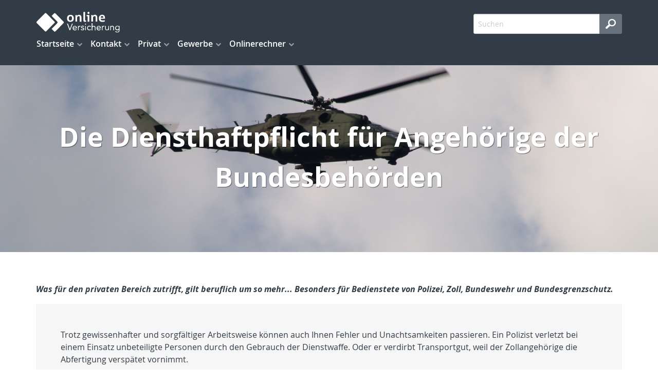

--- FILE ---
content_type: text/html;charset=UTF-8
request_url: https://www.korteversicherungsmakler.de/privat.haftpflicht.diensthaftpflicht.polizei.html
body_size: 6445
content:
<!DOCTYPE html><html lang="de" class="chrome no-js"><head data-host="web3"><title>Die Diensthaftpflicht für Angehörige der Bundesbehörden | Andreas Korte Versicherungsmakler UG (haftungsbeschränkt)</title><meta charset="UTF-8"/><meta property="og:title" content="Die Diensthaftpflicht für Angehörige der Bundesbehörden | Andreas Korte Versicherungsmakler UG (haftungsbeschränkt)"/><meta property="og:type" content="website"/><meta property="og:url" content="https://www.korteversicherungsmakler.de/privat.haftpflicht.diensthaftpflicht.polizei.html"/><meta property="og:image" content="https://www.korteversicherungsmakler.de/content.4812791.images.vrzhp.P1013268.jpg"/><meta name="thumbnail" content="https://www.korteversicherungsmakler.de/content.4812791.images.vrzhp.P1013268.jpg"/><meta property="og:image:type" content="jpg"/><meta property="og:image:width" content="3264"/><meta property="og:image:height" content="2448"/><meta property="max-image-preview" content="large"/><meta property="og:description" content="Was für den privaten Bereich zutrifft, gilt beruflich um so mehr... Besonders für Bedienstete von Polizei, Zoll, Bundeswehr und Bundesgrenzschutz."/><meta name="viewport" content="width=device-width, initial-scale=1"/><meta http-equiv="language" content="de"/><meta name="robots" content="index, follow"/><meta name="description" lang="de" content="Was für den privaten Bereich zutrifft, gilt beruflich um so mehr... Besonders für Bedienstete von Polizei, Zoll, Bundeswehr und Bundesgrenzschutz."/><meta name="keywords" content=""/><meta name="news_keywords" content=""/><meta http-equiv="cache-control" content="public, max-age=1800, s-maxage=1800, must-revalidate"/><meta http-equiv="pragma" content="public"/><meta http-equiv="expires" content="Fri, 23 Jan 2026 19:16:33 GMT"/><meta name="generator" content="FAD - Fast Application Development Server"/><link rel="shortcut icon" href="/skins/images/fullscreen/blue/favicon.ico" type="image/x-icon"/><link rel="apple-touch-icon" href="/skins/images/fullscreen/blue/favicon.ico" type="image/x-icon"/><link rel="stylesheet" type="text/css" href="/scripts/jquery/jquery-ui/1.10.2/themes/default/jquery-ui.min.css?cb=1731416161" media="screen"/><link rel="stylesheet" type="text/css" href="/scripts/jquery/jquery-ui/1.10.2/themes/default/jquery-ui.structure.min.css?cb=1731416161" media="screen"/><link rel="stylesheet" type="text/css" href="/scripts/jquery/jquery-ui/1.10.2/themes/default/jquery-ui.theme.min.css?cb=1731416161" media="screen"/><link rel="stylesheet" type="text/css" href="/scripts/public.css?cb=1752575001" media="screen"/><link rel="stylesheet" type="text/css" href="/skins/css/default.css?cb=1731416228" media="screen"/><link rel="stylesheet" type="text/css" href="/cms.share.css.iconsprite.css" media="all"/><link rel="stylesheet" type="text/css" href="/skins/css/normalize/4.2.0/normalize.min.css?cb=1731416228" media="all"/><link rel="stylesheet" type="text/css" href="/skins/css/ui.totop.css?cb=1731416228" media="all"/><link rel="stylesheet" type="text/css" href="/skins/js/swiper/3.1.2/css/swiper.min.css?cb=1731416230" media="all"/><link rel="stylesheet" type="text/css" href="/skins/css/foundation.min.css?cb=1731416228" media="all"/><link rel="stylesheet" type="text/css" href="/skins/css/component.css?cb=1731416228" media="all"/><link rel="stylesheet" type="text/css" href="/scripts/font-awesome/css/font-awesome.min.css?cb=1731416161" media="screen"/><link rel="stylesheet" type="text/css" href="/skins/css/fullscreen.css?cb=1731416228" media="all"/><link rel="stylesheet" type="text/css" href="/fullscreen_blue.css" media="all"/><script type="text/javascript" data-type="text/javascript" src="/skins/js/hyphenator/Hyphenator_Loader.js?cb=1731416230" data-cookieconsent="necessary">/*41b6f6c7c2812d3d1acd9c73e8c641c7*/</script><script type="text/javascript" data-type="text/javascript" src="/scripts/jquery/2.1.4/jquery.min.js?cb=1731416161" data-cookieconsent="necessary">/*5b91cb4fa631790ec8b741eed0330cd1*/</script><script type="text/javascript" data-type="text/javascript" src="/scripts/jquery/jquery-ui/1.12.1/jquery-ui.min.js?cb=1731416161" data-cookieconsent="necessary">/*8ee9ce4eccf8d9a1e0cc23684c8b5c77*/</script><script type="text/javascript">
      session = 'PHPSESSID=dkb2aumr150os4tt9n5dfu0aci';
    </script><script type="text/javascript" data-type="text/javascript" src="/scripts.ajax.js?cb=1731416201" data-cookieconsent="necessary">/*bca3630b4a1d4ca04e5c713ac6689bcd*/</script><script type="text/javascript">
      function setsubmit(t) {
        submit = t;
      };
    </script><script type="text/javascript" src="/public/fad-server/class/cms/mod/cookieconsent/cookieconsent.js">/*cookieconsent*/</script><script type="text/javascript">
        document.addEventListener( 'DOMContentLoaded' , function () {
          if (fad_cookieconsent) {
            fad_cookieconsent.init( {
              display : 'bottom',
              module : '4911706',
              maxage : '30'
            } );

            
            fad_cookieconsent.run();
            
          }
        } );
      </script></head><body itemscope="itemscope" itemtype="http://schema.org/WebPage" class="privat.haftpflicht.diensthaftpflicht.polizei default"><div id="preloader"><div id="status" class="sk-fading-circle"><div class="sk-circle1 sk-circle"> </div><div class="sk-circle2 sk-circle"> </div><div class="sk-circle3 sk-circle"> </div><div class="sk-circle4 sk-circle"> </div><div class="sk-circle5 sk-circle"> </div><div class="sk-circle6 sk-circle"> </div><div class="sk-circle7 sk-circle"> </div><div class="sk-circle8 sk-circle"> </div><div class="sk-circle9 sk-circle"> </div><div class="sk-circle10 sk-circle"> </div><div class="sk-circle11 sk-circle"> </div><div class="sk-circle12 sk-circle"> </div></div></div><div class="wrapper"><nav class="top-bar top-bar-fixed" role="navigation"><div class="scrollbar-fix"><div class="row"><div class="columns"><div class="top-bar-left"><button class="toggle-search"> </button><button class="toggle-menu"><span> </span></button><a class="top-bar-logo" href="/index.html"><img alt=" Andreas Korte Versicherungsmakler UG (haftungsbeschränkt)" src="/skins/images/fullscreen/blue/logo.svg"/></a></div><div class="top-bar-right"><div id="mod_search_form_4841289" class="mod_search_form"><form action="/suche.html" method="get" accept-charset="UTF-8" target="_self"><fieldset><input id="fad_search_form_field" name="q" placeholder="Suchen" type="text" size="30"/><input id="fad_search_form_submit" value="" type="submit"/></fieldset></form></div></div><div class="dropdown-menu"><div id="mod_search_form_4841289" class="mod_search_form"><form action="/suche.html" method="get" accept-charset="UTF-8" target="_self"><fieldset><input id="fad_search_form_field" name="q" placeholder="Suchen" type="text" size="30"/><input id="fad_search_form_submit" value="" type="submit"/></fieldset></form></div><div id="dl-menu" class="dl-menuwrapper collapsed"><ul class="dl-menu dl-menuopen"><li class="menuitem has-submenu"><a class="page_link" href="/index.html" aria-haspopup="true">Startseite</a><ul class="dl-submenu menu-level-2"><li class="menuitem"><a class="page_link" href="/lexikon.html">Lexikon</a></li><li class="menuitem"><a class="page_link" href="/suche.html">Suche</a></li><li class="menuitem"><a class="page_link" href="/Angebotsanfragen.html">Angebotsanfragen</a></li></ul></li><li class="menuitem has-submenu"><a class="page_link" href="/Kontakt.html" aria-haspopup="true">Kontakt</a><ul class="dl-submenu menu-level-2"><li class="menuitem"><a class="page_link" href="/Impressum.html">Impressum</a></li><li class="menuitem"><a class="page_link" href="/Erstinformation.html">Erstinformation</a></li><li class="menuitem"><a class="page_link" href="/anfahrt.html">Anfahrt</a></li><li class="menuitem"><a class="page_link" href="/datenschutz.html">Datenschutz</a></li></ul></li><li class="menuitem has-submenu active"><a class="page_link" href="/privat.index.html" aria-haspopup="true">Privat</a><ul class="dl-submenu menu-level-2"><li class="menuitem has-submenu"><a class="page_link" href="/privat.pflegeabsicherung.html" aria-haspopup="true">Pflegeabsicherung</a><ul class="dl-submenu menu-level-3"><li class="menuitem"><a class="page_link" href="/gesetzliche-Pflegeversicherung.html">gesetzliche PV</a></li><li class="menuitem"><a class="page_link" href="/privat.pflegeversicherung.html">Pflegeversicherung</a></li></ul></li><li class="menuitem has-submenu"><a class="page_link" href="/privat.sozialversicherunge.pv.html" aria-haspopup="true">Sozialversicherung</a><ul class="dl-submenu menu-level-3"><li class="menuitem"><a class="page_link" href="/privat.sozialversicherunge.pv.html">Gesetzliche PV</a></li></ul></li><li class="menuitem has-submenu"><a class="page_link" href="/privat.eigentumsabsicherung.html" aria-haspopup="true">Eigentumsabsicherung</a><ul class="dl-submenu menu-level-3"><li class="menuitem"><a class="page_link" href="/Privathaftpflicht.html">Privathaftpflicht</a></li><li class="menuitem"><a class="page_link" href="/Haus-und-Grundstueck.html">Haus und Grundstück Haftpflicht</a></li></ul></li><li class="menuitem has-submenu"><a class="page_link" href="/privat.hinterbliebenen.html" aria-haspopup="true">Hinterbliebenen Absicherung</a><ul class="dl-submenu menu-level-3"><li class="menuitem"><a class="page_link" href="/Sterbegeldversicherung.html">Sterbegeldversicherung</a></li></ul></li><li class="menuitem has-submenu"><a class="page_link" href="/privat.senioren.index.html" aria-haspopup="true">Senioren</a><ul class="dl-submenu menu-level-3"><li class="menuitem"><a class="page_link" href="/Pflegeabsicherung.html">Pflegeabsicherung</a></li><li class="menuitem"><a class="page_link" href="/privat.senioren.unfall.html">Unfall</a></li><li class="menuitem"><a class="page_link" href="/privat.senioren.sterbegeld.html">Sterbegeld</a></li></ul></li><li class="menuitem has-submenu active"><a class="page_link" href="/privat.haftpflicht.index.html" aria-haspopup="true">Haftpflicht</a><ul class="dl-submenu menu-level-3"><li class="menuitem"><a class="page_link" href="/Bauherrenhaftpflicht.html">Bauherrenhaftpflicht</a></li><li class="menuitem"><a class="page_link" href="/Pferdehaftpflicht.html">Pferdehaftpflicht</a></li><li class="menuitem"><a class="page_link" href="/Hundehaftpflicht.html">Hundehaftpflicht</a></li><li class="menuitem has-submenu"><a class="page_link" href="/privat.haftpflicht.privat.index.html" aria-haspopup="true">Privathaftpflicht</a><ul class="dl-submenu menu-level-4"><li class="menuitem"><a class="page_link" href="/Privathaftpflicht-fuer-Kinder.html">Privathaftpflicht für Kinder</a></li><li class="menuitem"><a class="page_link" href="/privat.privathaftpflicht.leistungen.html">Leistungen</a></li><li class="menuitem"><a class="page_link" href="/privat.privathaftpflicht.personen.html">versicherte Personen</a></li><li class="menuitem"><a class="page_link" href="/Was-ist-eine-Privathaftpflicht.html">Was ist ...</a></li></ul></li><li class="menuitem has-submenu active"><a class="page_link" href="/privat.haftpflicht.diensthaftpflicht.index.html" aria-haspopup="true">Diensthaftpflicht</a><ul class="dl-submenu menu-level-4"><li class="menuitem"><a class="page_link" href="/privat.haftpflicht.diensthaftpflicht.was.html">Was ist...</a></li><li class="menuitem"><a class="page_link" href="/privat.haftpflicht.diensthaftpflicht.wer.html">weitere Personen</a></li><li class="menuitem"><a class="page_link" href="/privat.haftpflicht.diensthaftpflicht.verwaltung.html">Verwaltung</a></li><li class="menuitem"><a class="page_link" href="/privat.haftpflicht.diensthaftpflicht.schluessselschaeden.html">Schlüsselschäden</a></li><li class="menuitem"><a class="page_link" href="/privat.haftpflicht.diensthaftpflicht.richter.html">Justiz, Richter</a></li><li class="menuitem active"><a class="page_link" href="/privat.haftpflicht.diensthaftpflicht.polizei.html">Polizei, Zoll</a></li><li class="menuitem"><a class="page_link" href="/privat.haftpflicht.diensthaftpflicht.leistungen.html">Leistungen</a></li><li class="menuitem"><a class="page_link" href="/privat.haftpflicht.diensthaftpflicht.lehrer.html">Lehrer</a></li></ul></li><li class="menuitem"><a class="page_link" href="/privat.haftpflicht.oeltank.index.html">Öltankhaftpflicht</a></li><li class="menuitem"><a class="page_link" href="/privat.haftpflicht.haus.index.html">H.u.Grundst.haft.</a></li></ul></li><li class="menuitem has-submenu"><a class="page_link" href="/privat.bauleistung.index.html" aria-haspopup="true">Bauvorhaben</a><ul class="dl-submenu menu-level-3"><li class="menuitem"><a class="page_link" href="/privat.bauleistung.wasundwie.html">Was und wie hoch</a></li><li class="menuitem"><a class="page_link" href="/privat.bauvorhaben.bauherren.index.html">Bauherrenhaftpflicht</a></li></ul></li><li class="menuitem has-submenu"><a class="page_link" href="/privat.kv.index.html" aria-haspopup="true">Krankenversicherung</a><ul class="dl-submenu menu-level-3"><li class="menuitem has-submenu"><a class="page_link" href="/privat.kv.pkv.index.html" aria-haspopup="true">Private KV</a><ul class="dl-submenu menu-level-4"><li class="menuitem"><a class="page_link" href="/privat.kv.pkv.leistungen.html">Leistungen</a></li><li class="menuitem"><a class="page_link" href="/privat.kv.pkv.was.html">Was ist...</a></li><li class="menuitem"><a class="page_link" href="/privat.kv.pkv.pflegezusatz.html">Pflegezusatz</a></li></ul></li></ul></li><li class="menuitem has-submenu"><a class="page_link" href="/privat.tiere.html" aria-haspopup="true">Tiere</a><ul class="dl-submenu menu-level-3"><li class="menuitem"><a class="page_link" href="/privat.pferde.html">Pferdehaftpflicht</a></li><li class="menuitem"><a class="page_link" href="/privat.hunde.index.html">Hundehaftpflicht</a></li></ul></li><li class="menuitem has-submenu"><a class="page_link" href="/privat.arbeitskraftabsicherung.html" aria-haspopup="true">Arbeitskraftabsicherung</a><ul class="dl-submenu menu-level-3"><li class="menuitem"><a class="page_link" href="/privat.dreaddeseasepflege.html">Schwere Krankheiten</a></li></ul></li><li class="menuitem has-submenu"><a class="page_link" href="/privat.altersvorsorge.html" aria-haspopup="true">Altersvorsorge</a><ul class="dl-submenu menu-level-3"><li class="menuitem"><a class="page_link" href="/privat.wohnriester.html">Wohnriester</a></li><li class="menuitem"><a class="page_link" href="/privat.ruerup.html">Rürup-Rente</a></li><li class="menuitem"><a class="page_link" href="/privat.riester.html">Riester-Rente</a></li><li class="menuitem"><a class="page_link" href="/privat.privatrente.html">Privat-Rente</a></li><li class="menuitem"><a class="page_link" href="/privat.fonds.html">Fondsgebunden</a></li><li class="menuitem has-submenu"><a class="page_link" href="/privat.betriebliche.altersvorsorge.html" aria-haspopup="true">Betr. Altersvors.</a><ul class="dl-submenu menu-level-4"><li class="menuitem"><a class="page_link" href="/privat.betrieblaltersvorsorge.unterstuetzungskassen.html">Unterst.-kasse</a></li><li class="menuitem"><a class="page_link" href="/privat.betrieblaltersvorsorge.pensionszusage.html">Pensionszusage</a></li><li class="menuitem"><a class="page_link" href="/privat.betrieblaltersvorsorge.pensionskasse.html">Pensionskasse</a></li><li class="menuitem"><a class="page_link" href="/privat.betrieblaltersvorsorge.pensionsfonds.html">Pensionsfonds</a></li><li class="menuitem"><a class="page_link" href="/privat.betriebaltersvorsorge.direkt.html">Direktversicherung</a></li><li class="menuitem"><a class="page_link" href="/privat.betrieblaltersvorsorge.besteuerung.html">Besteuerung</a></li></ul></li></ul></li><li class="menuitem has-submenu"><a class="page_link" href="/privat.kinder.index.html" aria-haspopup="true">Kinder</a><ul class="dl-submenu menu-level-3"><li class="menuitem"><a class="page_link" href="/privat.kinder.invaliditaet.html">Invalidität</a></li><li class="menuitem"><a class="page_link" href="/privat.kinder.haftpflicht.html">Privathaftpflicht</a></li><li class="menuitem"><a class="page_link" href="/privat.kinder.geldanlage.html">Kindersparplan</a></li></ul></li></ul></li><li class="menuitem has-submenu"><a class="page_link" href="/gewerbe.index.html" aria-haspopup="true">Gewerbe</a><ul class="dl-submenu menu-level-2"><li class="menuitem"><a class="page_link" href="/gewerbe.manager.index.html">Manager</a></li><li class="menuitem"><a class="page_link" href="/gewerbe.fuhrpark.index.html">Fuhrpark</a></li><li class="menuitem has-submenu"><a class="page_link" href="/gewerbe.transport.index.html" aria-haspopup="true">Transport</a><ul class="dl-submenu menu-level-3"><li class="menuitem"><a class="page_link" href="/gewerbe.transport.warentransport.html">Warentransport</a></li><li class="menuitem"><a class="page_link" href="/gewerbe.transport.werkverkehr.html">Werkverkehr</a></li><li class="menuitem"><a class="page_link" href="/gewerbe.transport.frachtfuehrer.html">Frachtführer</a></li><li class="menuitem"><a class="page_link" href="/gewerbe.transport.deckung.html">Deckungsmöglichkeiten</a></li><li class="menuitem"><a class="page_link" href="/gewerbe.transport.betriebsunterbrechung.html">Betriebsunterbr.</a></li></ul></li><li class="menuitem"><a class="page_link" href="/gewerbe.messevers.index.html">Messe</a></li><li class="menuitem"><a class="page_link" href="/gewerbe.bauleistung.index.html">Bauleistung</a></li><li class="menuitem"><a class="page_link" href="/gewerbe.bauunterbrechung.index.html">Bauunterbrechung</a></li><li class="menuitem"><a class="page_link" href="/gewerbe.montage.index.html">Montage</a></li><li class="menuitem"><a class="page_link" href="/gewerbe.umwelt.index.html">Umwelt</a></li><li class="menuitem has-submenu"><a class="page_link" href="/gewerbe.firmenrechtsschutz.index.html" aria-haspopup="true">Firmenrechtsschutz</a><ul class="dl-submenu menu-level-3"><li class="menuitem"><a class="page_link" href="/gewerbe.firmenrechtsschutz.personenkreis.html">Personenkreis u. Firmen-RS</a></li><li class="menuitem"><a class="page_link" href="/gewerbe.firmenrechtsschutz.wohnungsrs.html">Wohnung und Grundstück-RS</a></li><li class="menuitem"><a class="page_link" href="/gewerbe.firmenrechtsschutz.verwaltungsrs.html">Verwaltung- RS</a></li><li class="menuitem"><a class="page_link" href="/gewerbe.firmenrechtsschutz.vertragsrs.html">Vertrag,Sachen - RS</a></li><li class="menuitem"><a class="page_link" href="/gewerbe.firmenrechtsschutz.strafrs.html">Straf- RS</a></li><li class="menuitem"><a class="page_link" href="/gewerbe.firmenrechtsschutz.steuerrs.html">Steuer- RS</a></li></ul></li><li class="menuitem has-submenu"><a class="page_link" href="/gewerbe.haftpflicht.index.html" aria-haspopup="true">Haftpflicht</a><ul class="dl-submenu menu-level-3"><li class="menuitem"><a class="page_link" href="/gewerbe.vermoegensschadenhaftpflicht.index.html">Vermögensschäden</a></li><li class="menuitem"><a class="page_link" href="/gewerbe.produkthaftpflicht.index.html">Produkthaftpflicht</a></li><li class="menuitem"><a class="page_link" href="/gewerbe.betriebshaftpflicht.index.html">Betriebshaftpflicht</a></li><li class="menuitem"><a class="page_link" href="/gewerbe.berufshaftpflicht.index.html">Berufshaftpflicht</a></li></ul></li><li class="menuitem has-submenu"><a class="page_link" href="/gewerbe.sach.index.html" aria-haspopup="true">Sach</a><ul class="dl-submenu menu-level-3"><li class="menuitem"><a class="page_link" href="/gewerbe.photovoltaik.html">Photovoltaikanlage</a></li><li class="menuitem"><a class="page_link" href="/gewerbe.praxisausfall.index.html">Praxisausfall</a></li><li class="menuitem"><a class="page_link" href="/gewerbe.mietverlust.index.html">Mietverlust</a></li><li class="menuitem"><a class="page_link" href="/gewerbe.maschinen.index.html">Maschinen</a></li><li class="menuitem"><a class="page_link" href="/gewerbe.itversicherung.index.html">IT-Versicherung</a></li><li class="menuitem"><a class="page_link" href="/gewerbe.feuerversicherung.index.html">Feuer</a></li><li class="menuitem"><a class="page_link" href="/gewerbe.ertragsschaden.index.html">Ertragsschaden</a></li><li class="menuitem"><a class="page_link" href="/gewerbe.elektronikversicherung.index.html">Elektronik</a></li><li class="menuitem"><a class="page_link" href="/gewerbe.betriebsunterbrechungsvers.index.html">Betriebsunterbrechung</a></li><li class="menuitem"><a class="page_link" href="/gewerbe.betriebsinhalt.index.html">Betriebsinhalt</a></li><li class="menuitem"><a class="page_link" href="/gewerbe.betriebsgebaeude.index.html">Betriebsgebäude</a></li></ul></li><li class="menuitem"><a class="page_link" href="/gewerbe.vermieterrs.index.html">Vermieterrechtsschutz</a></li></ul></li><li class="menuitem has-submenu"><a class="page_link" href="/tarifrechner.index.html" aria-haspopup="true">Onlinerechner</a><ul class="dl-submenu menu-level-2"><li class="menuitem"><a class="page_link" href="/Rechenhelfer.html">Rechenhelfer</a></li><li class="menuitem"><a class="page_link" href="/Angebotsanfrage.html">Angebotsanfragen</a></li></ul></li></ul></div><ul class="menu mega-menu"><li class="menuitem has-submenu"><a class="page_link" href="/index.html" aria-haspopup="true">Startseite</a><ul class="submenu menu-level-2"><div class="menu-column only"><li><a href="/index.html">Startseite</a><ul class="submenu menu-level-3"><li><a href="/lexikon.html">Lexikon</a></li><li><a href="/suche.html">Suche</a></li><li><a href="/Angebotsanfragen.html">Angebotsanfragen</a></li></ul></li></div></ul></li><li class="menuitem has-submenu"><a class="page_link" href="/Kontakt.html" aria-haspopup="true">Kontakt</a><ul class="submenu menu-level-2"><div class="menu-column only"><li><a href="/Kontakt.html">Kontakt</a><ul class="submenu menu-level-3"><li><a href="/Impressum.html">Impressum</a></li><li><a href="/Erstinformation.html">Erstinformation</a></li><li><a href="/anfahrt.html">Anfahrt</a></li><li><a href="/datenschutz.html">Datenschutz</a></li></ul></li></div></ul></li><li class="menuitem has-submenu active"><a class="page_link" href="/privat.index.html" aria-haspopup="true">Privat</a><ul class="submenu menu-level-2"><div class="menu-column"><li><a href="/privat.pflegeabsicherung.html">Pflegeabsicherung</a><ul class="submenu menu-level-3"><li><a href="/gesetzliche-Pflegeversicherung.html">gesetzliche PV</a></li><li><a href="/privat.pflegeversicherung.html">Pflegeversicherung</a></li></ul></li><li><a href="/privat.sozialversicherunge.pv.html">Sozialversicherung</a><ul class="submenu menu-level-3"><li><a href="/privat.sozialversicherunge.pv.html">Gesetzliche PV</a></li></ul></li><li><a href="/privat.eigentumsabsicherung.html">Eigentumsabsicherung</a><ul class="submenu menu-level-3"><li><a href="/Privathaftpflicht.html">Privathaftpflicht</a></li><li><a href="/Haus-und-Grundstueck.html">Haus und Grundstück Haftpflicht</a></li></ul></li><li><a href="/privat.hinterbliebenen.html">Hinterbliebenen Absicherung</a><ul class="submenu menu-level-3"><li><a href="/Sterbegeldversicherung.html">Sterbegeldversicherung</a></li></ul></li></div><div class="menu-column"><li><a href="/privat.senioren.index.html">Senioren</a><ul class="submenu menu-level-3"><li><a href="/Pflegeabsicherung.html">Pflegeabsicherung</a></li><li><a href="/privat.senioren.unfall.html">Unfall</a></li><li><a href="/privat.senioren.sterbegeld.html">Sterbegeld</a></li></ul></li><li><a href="/privat.haftpflicht.index.html" class="selected">Haftpflicht</a><ul class="submenu menu-level-3"><li><a href="/Bauherrenhaftpflicht.html">Bauherrenhaftpflicht</a></li><li><a href="/Pferdehaftpflicht.html">Pferdehaftpflicht</a></li><li><a href="/Hundehaftpflicht.html">Hundehaftpflicht</a></li><li><a href="/privat.haftpflicht.privat.index.html">Privathaftpflicht</a></li><li><a href="/privat.haftpflicht.diensthaftpflicht.index.html" class="selected">Diensthaftpflicht</a></li><li><a href="/privat.haftpflicht.oeltank.index.html">Öltankhaftpflicht</a></li><li><a href="/privat.haftpflicht.haus.index.html">H.u.Grundst.haft.</a></li></ul></li></div><div class="menu-column"><li><a href="/privat.bauleistung.index.html">Bauvorhaben</a><ul class="submenu menu-level-3"><li><a href="/privat.bauleistung.wasundwie.html">Was und wie hoch</a></li><li><a href="/privat.bauvorhaben.bauherren.index.html">Bauherrenhaftpflicht</a></li></ul></li><li><a href="/privat.kv.index.html">Krankenversicherung</a><ul class="submenu menu-level-3"><li><a href="/privat.kv.pkv.index.html">Private KV</a></li></ul></li><li><a href="/privat.tiere.html">Tiere</a><ul class="submenu menu-level-3"><li><a href="/privat.pferde.html">Pferdehaftpflicht</a></li><li><a href="/privat.hunde.index.html">Hundehaftpflicht</a></li></ul></li><li><a href="/privat.arbeitskraftabsicherung.html">Arbeitskraftabsicherung</a><ul class="submenu menu-level-3"><li><a href="/privat.dreaddeseasepflege.html">Schwere Krankheiten</a></li></ul></li></div><div class="menu-column"><li><a href="/privat.altersvorsorge.html">Altersvorsorge</a><ul class="submenu menu-level-3"><li><a href="/privat.wohnriester.html">Wohnriester</a></li><li><a href="/privat.ruerup.html">Rürup-Rente</a></li><li><a href="/privat.riester.html">Riester-Rente</a></li><li><a href="/privat.privatrente.html">Privat-Rente</a></li><li><a href="/privat.fonds.html">Fondsgebunden</a></li><li><a href="/privat.betriebliche.altersvorsorge.html">Betr. Altersvors.</a></li></ul></li><li><a href="/privat.kinder.index.html">Kinder</a><ul class="submenu menu-level-3"><li><a href="/privat.kinder.invaliditaet.html">Invalidität</a></li><li><a href="/privat.kinder.haftpflicht.html">Privathaftpflicht</a></li><li><a href="/privat.kinder.geldanlage.html">Kindersparplan</a></li></ul></li></div></ul></li><li class="menuitem has-submenu"><a class="page_link" href="/gewerbe.index.html" aria-haspopup="true">Gewerbe</a><ul class="submenu menu-level-2"><div class="menu-column"><li><a href="/gewerbe.manager.index.html">Manager</a></li><li><a href="/gewerbe.fuhrpark.index.html">Fuhrpark</a></li><li><a href="/gewerbe.transport.index.html">Transport</a><ul class="submenu menu-level-3"><li><a href="/gewerbe.transport.warentransport.html">Warentransport</a></li><li><a href="/gewerbe.transport.werkverkehr.html">Werkverkehr</a></li><li><a href="/gewerbe.transport.frachtfuehrer.html">Frachtführer</a></li><li><a href="/gewerbe.transport.deckung.html">Deckungsmöglichkeiten</a></li><li><a href="/gewerbe.transport.betriebsunterbrechung.html">Betriebsunterbr.</a></li></ul></li><li><a href="/gewerbe.messevers.index.html">Messe</a></li><li><a href="/gewerbe.bauleistung.index.html">Bauleistung</a></li></div><div class="menu-column"><li><a href="/gewerbe.bauunterbrechung.index.html">Bauunterbrechung</a></li><li><a href="/gewerbe.montage.index.html">Montage</a></li><li><a href="/gewerbe.umwelt.index.html">Umwelt</a></li><li><a href="/gewerbe.firmenrechtsschutz.index.html">Firmenrechtsschutz</a><ul class="submenu menu-level-3"><li><a href="/gewerbe.firmenrechtsschutz.personenkreis.html">Personenkreis u. Firmen-RS</a></li><li><a href="/gewerbe.firmenrechtsschutz.wohnungsrs.html">Wohnung und Grundstück-RS</a></li><li><a href="/gewerbe.firmenrechtsschutz.verwaltungsrs.html">Verwaltung- RS</a></li><li><a href="/gewerbe.firmenrechtsschutz.vertragsrs.html">Vertrag,Sachen - RS</a></li><li><a href="/gewerbe.firmenrechtsschutz.strafrs.html">Straf- RS</a></li><li><a href="/gewerbe.firmenrechtsschutz.steuerrs.html">Steuer- RS</a></li></ul></li></div><div class="menu-column"><li><a href="/gewerbe.haftpflicht.index.html">Haftpflicht</a><ul class="submenu menu-level-3"><li><a href="/gewerbe.vermoegensschadenhaftpflicht.index.html">Vermögensschäden</a></li><li><a href="/gewerbe.produkthaftpflicht.index.html">Produkthaftpflicht</a></li><li><a href="/gewerbe.betriebshaftpflicht.index.html">Betriebshaftpflicht</a></li><li><a href="/gewerbe.berufshaftpflicht.index.html">Berufshaftpflicht</a></li></ul></li></div><div class="menu-column"><li><a href="/gewerbe.sach.index.html">Sach</a><ul class="submenu menu-level-3"><li><a href="/gewerbe.photovoltaik.html">Photovoltaikanlage</a></li><li><a href="/gewerbe.praxisausfall.index.html">Praxisausfall</a></li><li><a href="/gewerbe.mietverlust.index.html">Mietverlust</a></li><li><a href="/gewerbe.maschinen.index.html">Maschinen</a></li><li><a href="/gewerbe.itversicherung.index.html">IT-Versicherung</a></li><li><a href="/gewerbe.feuerversicherung.index.html">Feuer</a></li><li><a href="/gewerbe.ertragsschaden.index.html">Ertragsschaden</a></li><li><a href="/gewerbe.elektronikversicherung.index.html">Elektronik</a></li><li><a href="/gewerbe.betriebsunterbrechungsvers.index.html">Betriebsunterbrechung</a></li><li><a href="/gewerbe.betriebsinhalt.index.html">Betriebsinhalt</a></li><li><a href="/gewerbe.betriebsgebaeude.index.html">Betriebsgebäude</a></li></ul></li><li><a href="/gewerbe.vermieterrs.index.html">Vermieterrechtsschutz</a></li></div></ul></li><li class="menuitem has-submenu"><a class="page_link" href="/tarifrechner.index.html" aria-haspopup="true">Onlinerechner</a><ul class="submenu menu-level-2"><div class="menu-column only"><li><a href="/tarifrechner.index.html">Onlinerechner</a><ul class="submenu menu-level-3"><li><a href="/Rechenhelfer.html">Rechenhelfer</a></li><li><a href="/Angebotsanfrage.html">Angebotsanfragen</a></li></ul></li></div></ul></li></ul></div></div></div></div></nav><header id="header" style="background-image:url(/content.4812791.images.vrzhp.P1013268.1600x1067.jpg)"><div class="row"><div class="caption text-center columns"><h1 itemprop="name" class="hyphenate fad_caption">Die Diensthaftpflicht für Angehörige der Bundesbehörden</h1></div></div></header><main><section class="main-content"><div id="content"><div class="content_wrapper" eitem="privat.haftpflicht.diensthaftpflicht.polizei"><div class="row"><div class="columns"><div eitem="privat.haftpflicht.diensthaftpflicht.polizei" class="i_content_wrapper"><text><div id="page_page_4812791" class="page_page schema_WebSite" itemscope="itemscope" itemtype="http://schema.org/WebPage"><p>
  <i><b>Was für den privaten Bereich zutrifft, gilt beruflich um so mehr... Besonders für Bedienstete von Polizei, Zoll, Bundeswehr und Bundesgrenzschutz.</b></i>
</p>
<div id="" class="highlight callout">
  Trotz gewissenhafter und sorgfältiger Arbeitsweise können auch Ihnen Fehler und Unachtsamkeiten passieren. Ein Polizist verletzt bei einem Einsatz unbeteiligte Personen durch den Gebrauch der Dienstwaffe. Oder er verdirbt Transportgut, weil der Zollangehörige die Abfertigung verspätet vornimmt.
</div>
<p>
  Besonders in Stresssituationen, wenn schnelle Entscheidungen gefordert werden oder/und die Lage unübersichtlich ist, kann es leicht zu Fehlern kommen.
</p>
<p>
  Ihr Dienstherr, Kollegen, Bürger oder andere betroffene Personen können Schadenersatzansprüche gegen Sie erheben.
</p>
<p>
  <b>Dafür haften Sie mit Ihrem gesamten Vermögen.</b>
</p>
<p>
  Ihre Diensthaftpflicht-Versicherung sichert Sie jetzt vor allen finanziellen Forderungen ab.
</p>
<p>
  <a href="/privat.haftpflicht.diensthaftpflicht.leistungen.html"><b>Die Leistungen der Diensthaftpflicht</b></a>
</p></div></text></div></div></div></div></div></section></main></div><footer><section class="footer1"><div class="row"><div class="columns"><div id="mod_addressbox_4840266" nr="4840266" class="mod_addressbox"><div itemscope="itemscope" itemtype="http://schema.org/LocalBusiness"><h3 class="addressbox_caption"><span itemprop="name">Kontaktieren Sie uns</span></h3><div class="contact_data" itemprop="address" itemscope="itemscope" itemtype="http://schema.org/PostalAddress"><div class="adress_data"><div itemprop="name" class="address_company">Andreas Korte Versicherungsmakler UG (haftungsbeschränkt)</div><div itemprop="name" class="address_name">Andreas Korte</div><div class="googlemaps_with_link"><a itemprop="streetAddress" class="address_street" href="https://maps.google.com/maps?hl=de&amp;daddr=B%C3%BCrgermeister-Kremer-Str.8+49733+Haren&amp;z=16" target="_blank" data-toggle="tooltip" title="Link zur Google Maps" rel="nofollow"><i class="fa fa-map-marker"> </i>Bürgermeister-Kremer-Str.8</a><br/><a itemprop="addressLocality" class="address_location" href="https://maps.google.com/maps?hl=de&amp;daddr=B%C3%BCrgermeister-Kremer-Str.8+49733+Haren&amp;z=16" target="_blank" data-toggle="tooltip" title="Link zur Google Maps" rel="nofollow">49733 Haren</a></div><div itemprop="telephone" class="address_phone"><a class="address_phone_link" href="tel:059343049985"><i class="fa fa-phone"> </i>05934-3049985</a></div><div itemprop="faxNumber" class="address_fax"><a class="address_fax_link" href="tel:032121027525"><i class="fa fa-fax"> </i>03212-1027525</a></div><div itemprop="email" class="address_mail"><a class="mailto" onclick="self.location.href = 'mailto:' + decodeBase64('aW5mb0B2ZW1ha28uY29t'); return false;"><span class="spamBlocker">&#105;&#110;&#102;&#111;&#64;&#118;&#101;&#109;&#97;&#107;&#111;&#46;&#99;&#111;&#109;</span></a></div></div></div><div class="addressbox_read_more"><button type="button" class="button open_form" onclick="requestWebbox('/mod/4839357/cms.mod.public.show.ajax');return false;">Nachricht schreiben</button></div></div></div></div></div></section><section class="footer2"><div id="mod_sitemap_4839657" class="mod_sitemap row"><div class="columns"><ul class="fad_sitemap_level_1"><li><a href="/index.html"><span class="title">Startseite</span></a><ul class="fad_sitemap_level_2"><li><a href="/lexikon.html"><span class="title">Lexikon</span></a></li><li><a href="/suche.html"><span class="title">Suche</span></a></li><li><a href="/Angebotsanfragen.html"><span class="title">Angebotsanfragen</span></a></li></ul></li><li><a href="/Kontakt.html"><span class="title">Kontakt</span></a><ul class="fad_sitemap_level_2"><li><a href="/Impressum.html"><span class="title">Impressum</span></a></li><li><a href="/Erstinformation.html"><span class="title">Erstinformation</span></a></li><li><a href="/anfahrt.html"><span class="title">Anfahrt</span></a></li><li><a href="/datenschutz.html"><span class="title">Datenschutz</span></a></li></ul></li><li><a href="/privat.index.html"><span class="title">Privat</span></a><ul class="fad_sitemap_level_2"><li><a href="/privat.pflegeabsicherung.html"><span class="title">Pflegeabsicherung</span></a></li><li><a href="/privat.sozialversicherunge.pv.html"><span class="title">Sozialversicherung</span></a></li><li><a href="/privat.eigentumsabsicherung.html"><span class="title">Eigentumsabsicherung</span></a></li><li><a href="/privat.hinterbliebenen.html"><span class="title">Hinterbliebenen Absicherung</span></a></li><li><a href="/privat.senioren.index.html"><span class="title">Senioren</span></a></li><li><a href="/privat.haftpflicht.index.html"><span class="title">Haftpflicht</span></a></li><li><a href="/privat.bauleistung.index.html"><span class="title">Bauvorhaben</span></a></li><li><a href="/privat.kv.index.html"><span class="title">Krankenversicherung</span></a></li><li><a href="/privat.tiere.html"><span class="title">Tiere</span></a></li><li><a href="/privat.arbeitskraftabsicherung.html"><span class="title">Arbeitskraftabsicherung</span></a></li><li><a href="/privat.altersvorsorge.html"><span class="title">Altersvorsorge</span></a></li><li><a href="/privat.kinder.index.html"><span class="title">Kinder</span></a></li></ul></li><li><a href="/gewerbe.index.html"><span class="title">Gewerbe</span></a><ul class="fad_sitemap_level_2"><li><a href="/gewerbe.manager.index.html"><span class="title">Manager</span></a></li><li><a href="/gewerbe.fuhrpark.index.html"><span class="title">Fuhrpark</span></a></li><li><a href="/gewerbe.transport.index.html"><span class="title">Transport</span></a></li><li><a href="/gewerbe.messevers.index.html"><span class="title">Messe</span></a></li><li><a href="/gewerbe.bauleistung.index.html"><span class="title">Bauleistung</span></a></li><li><a href="/gewerbe.bauunterbrechung.index.html"><span class="title">Bauunterbrechung</span></a></li><li><a href="/gewerbe.montage.index.html"><span class="title">Montage</span></a></li><li><a href="/gewerbe.umwelt.index.html"><span class="title">Umwelt</span></a></li><li><a href="/gewerbe.firmenrechtsschutz.index.html"><span class="title">Firmenrechtsschutz</span></a></li><li><a href="/gewerbe.haftpflicht.index.html"><span class="title">Haftpflicht</span></a></li><li><a href="/gewerbe.sach.index.html"><span class="title">Sach</span></a></li><li><a href="/gewerbe.vermieterrs.index.html"><span class="title">Vermieterrechtsschutz</span></a></li></ul></li><li><a href="/tarifrechner.index.html"><span class="title">Onlinerechner</span></a><ul class="fad_sitemap_level_2"><li><a href="/Rechenhelfer.html"><span class="title">Rechenhelfer</span></a></li><li><a href="/Angebotsanfrage.html"><span class="title">Angebotsanfragen</span></a></li></ul></li></ul></div></div></section><section class="footer3"><div class="scrollbar-fix"><div class="row"><div class="medium-7 columns"><ul class="sysmenu"><li><a href="/Impressum.html">Impressum</a></li><li><a href="/Erstinformation.html">Erstinformation</a></li><li><a href="/lexikon.html">Lexikon</a></li><li><a href="/suche.html">Suche</a></li></ul><p class="copyright">
                    Copyright ©
                    2026
                      powered by
                      <a href="http://www.inveda.net/web.html" title="Eigene Homepage erstellen - Sofort Online"><b>Inveda.net</b></a></p></div></div></div></section></footer><script type="text/javascript" src="/skins/js/modernizr.custom.js"> </script><script type="text/javascript" src="/skins/js/jquery.easing.1.3.js"> </script><script type="text/javascript" src="/skins/js/jquery.ui.totop.js"> </script><script type="text/javascript" src="/skins/js/jquery.dlmenu.js"> </script><script type="text/javascript" src="/skins/js/swiper/3.1.2/js/swiper.min.js"> </script><script type="text/javascript" src="/skins/js/fullscreen.main.js"> </script></body></html>